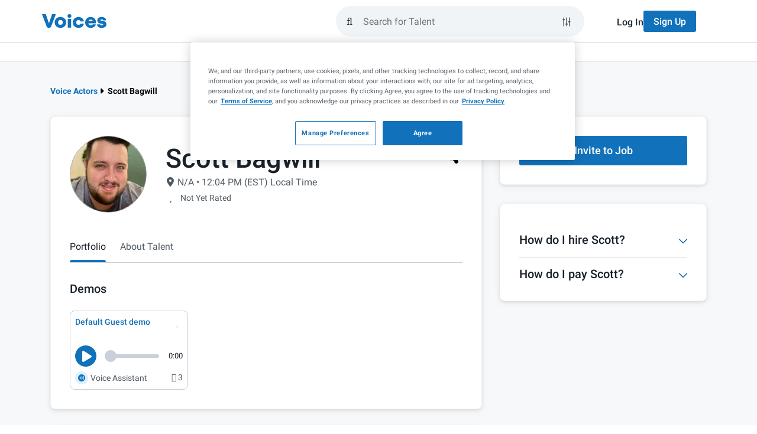

--- FILE ---
content_type: application/javascript; charset=UTF-8
request_url: https://www.voices.com/cdn-cgi/challenge-platform/h/b/scripts/jsd/13c98df4ef2d/main.js?
body_size: 4569
content:
window._cf_chl_opt={VnHPF6:'b'};~function(V4,H,U,i,o,M,v,S){V4=s,function(Q,W,VP,V3,N,J){for(VP={Q:214,W:152,N:226,J:225,n:173,a:130,g:163,C:186,A:215,X:142,h:204,G:196},V3=s,N=Q();!![];)try{if(J=-parseInt(V3(VP.Q))/1*(-parseInt(V3(VP.W))/2)+parseInt(V3(VP.N))/3+-parseInt(V3(VP.J))/4*(-parseInt(V3(VP.n))/5)+parseInt(V3(VP.a))/6*(parseInt(V3(VP.g))/7)+parseInt(V3(VP.C))/8+-parseInt(V3(VP.A))/9*(-parseInt(V3(VP.X))/10)+-parseInt(V3(VP.h))/11*(parseInt(V3(VP.G))/12),W===J)break;else N.push(N.shift())}catch(n){N.push(N.shift())}}(V,754392),H=this||self,U=H[V4(218)],i=function(Vn,VJ,VO,Vb,Vq,VE,V5,W,N,J){return Vn={Q:166,W:235},VJ={Q:246,W:246,N:149,J:246,n:246,a:133,g:230,C:230,A:246},VO={Q:241},Vb={Q:208},Vq={Q:241,W:230,N:222,J:188,n:221,a:222,g:222,C:188,A:221,X:208,h:149,G:208,l:149,T:246,x:246,d:149,R:208,Y:149,I:246,y:149,B:149,e:133},VE={Q:228,W:230},V5=V4,W=String[V5(Vn.Q)],N={'h':function(n){return n==null?'':N.g(n,6,function(a,V6){return V6=s,V6(VE.Q)[V6(VE.W)](a)})},'g':function(C,A,X,V7,G,T,x,R,Y,I,y,B,j,K,D,V0,V1,V2){if(V7=V5,C==null)return'';for(T={},x={},R='',Y=2,I=3,y=2,B=[],j=0,K=0,D=0;D<C[V7(Vq.Q)];D+=1)if(V0=C[V7(Vq.W)](D),Object[V7(Vq.N)][V7(Vq.J)][V7(Vq.n)](T,V0)||(T[V0]=I++,x[V0]=!0),V1=R+V0,Object[V7(Vq.a)][V7(Vq.J)][V7(Vq.n)](T,V1))R=V1;else{if(Object[V7(Vq.g)][V7(Vq.C)][V7(Vq.A)](x,R)){if(256>R[V7(Vq.X)](0)){for(G=0;G<y;j<<=1,A-1==K?(K=0,B[V7(Vq.h)](X(j)),j=0):K++,G++);for(V2=R[V7(Vq.G)](0),G=0;8>G;j=j<<1|V2&1,A-1==K?(K=0,B[V7(Vq.l)](X(j)),j=0):K++,V2>>=1,G++);}else{for(V2=1,G=0;G<y;j=V2|j<<1,A-1==K?(K=0,B[V7(Vq.h)](X(j)),j=0):K++,V2=0,G++);for(V2=R[V7(Vq.X)](0),G=0;16>G;j=j<<1|1&V2,K==A-1?(K=0,B[V7(Vq.h)](X(j)),j=0):K++,V2>>=1,G++);}Y--,0==Y&&(Y=Math[V7(Vq.T)](2,y),y++),delete x[R]}else for(V2=T[R],G=0;G<y;j=1.58&V2|j<<1.69,A-1==K?(K=0,B[V7(Vq.h)](X(j)),j=0):K++,V2>>=1,G++);R=(Y--,0==Y&&(Y=Math[V7(Vq.x)](2,y),y++),T[V1]=I++,String(V0))}if(R!==''){if(Object[V7(Vq.N)][V7(Vq.C)][V7(Vq.n)](x,R)){if(256>R[V7(Vq.X)](0)){for(G=0;G<y;j<<=1,K==A-1?(K=0,B[V7(Vq.d)](X(j)),j=0):K++,G++);for(V2=R[V7(Vq.R)](0),G=0;8>G;j=V2&1.86|j<<1.71,K==A-1?(K=0,B[V7(Vq.Y)](X(j)),j=0):K++,V2>>=1,G++);}else{for(V2=1,G=0;G<y;j=j<<1.16|V2,A-1==K?(K=0,B[V7(Vq.d)](X(j)),j=0):K++,V2=0,G++);for(V2=R[V7(Vq.R)](0),G=0;16>G;j=1&V2|j<<1,A-1==K?(K=0,B[V7(Vq.d)](X(j)),j=0):K++,V2>>=1,G++);}Y--,0==Y&&(Y=Math[V7(Vq.I)](2,y),y++),delete x[R]}else for(V2=T[R],G=0;G<y;j=j<<1.91|V2&1.68,K==A-1?(K=0,B[V7(Vq.Y)](X(j)),j=0):K++,V2>>=1,G++);Y--,0==Y&&y++}for(V2=2,G=0;G<y;j=1.78&V2|j<<1.91,K==A-1?(K=0,B[V7(Vq.y)](X(j)),j=0):K++,V2>>=1,G++);for(;;)if(j<<=1,A-1==K){B[V7(Vq.B)](X(j));break}else K++;return B[V7(Vq.e)]('')},'j':function(n,V8){return V8=V5,n==null?'':''==n?null:N.i(n[V8(VO.Q)],32768,function(a,V9){return V9=V8,n[V9(Vb.Q)](a)})},'i':function(C,A,X,VV,G,T,x,R,Y,I,y,B,j,K,D,V0,V2,V1){for(VV=V5,G=[],T=4,x=4,R=3,Y=[],B=X(0),j=A,K=1,I=0;3>I;G[I]=I,I+=1);for(D=0,V0=Math[VV(VJ.Q)](2,2),y=1;y!=V0;V1=B&j,j>>=1,j==0&&(j=A,B=X(K++)),D|=y*(0<V1?1:0),y<<=1);switch(D){case 0:for(D=0,V0=Math[VV(VJ.Q)](2,8),y=1;V0!=y;V1=B&j,j>>=1,0==j&&(j=A,B=X(K++)),D|=y*(0<V1?1:0),y<<=1);V2=W(D);break;case 1:for(D=0,V0=Math[VV(VJ.W)](2,16),y=1;y!=V0;V1=j&B,j>>=1,0==j&&(j=A,B=X(K++)),D|=y*(0<V1?1:0),y<<=1);V2=W(D);break;case 2:return''}for(I=G[3]=V2,Y[VV(VJ.N)](V2);;){if(K>C)return'';for(D=0,V0=Math[VV(VJ.J)](2,R),y=1;V0!=y;V1=j&B,j>>=1,j==0&&(j=A,B=X(K++)),D|=(0<V1?1:0)*y,y<<=1);switch(V2=D){case 0:for(D=0,V0=Math[VV(VJ.W)](2,8),y=1;V0!=y;V1=B&j,j>>=1,0==j&&(j=A,B=X(K++)),D|=(0<V1?1:0)*y,y<<=1);G[x++]=W(D),V2=x-1,T--;break;case 1:for(D=0,V0=Math[VV(VJ.n)](2,16),y=1;V0!=y;V1=j&B,j>>=1,j==0&&(j=A,B=X(K++)),D|=(0<V1?1:0)*y,y<<=1);G[x++]=W(D),V2=x-1,T--;break;case 2:return Y[VV(VJ.a)]('')}if(T==0&&(T=Math[VV(VJ.W)](2,R),R++),G[V2])V2=G[V2];else if(x===V2)V2=I+I[VV(VJ.g)](0);else return null;Y[VV(VJ.N)](V2),G[x++]=I+V2[VV(VJ.C)](0),T--,I=V2,T==0&&(T=Math[VV(VJ.A)](2,R),R++)}}},J={},J[V5(Vn.W)]=N.h,J}(),o={},o[V4(174)]='o',o[V4(198)]='s',o[V4(192)]='u',o[V4(212)]='z',o[V4(231)]='n',o[V4(201)]='I',o[V4(165)]='b',M=o,H[V4(154)]=function(Q,W,N,J,Vh,Vr,VX,VW,C,A,X,h,G,T){if(Vh={Q:232,W:132,N:156,J:232,n:132,a:195,g:202,C:187,A:195,X:202,h:187,G:134,l:242,T:241,x:182,d:239},Vr={Q:237,W:241,N:247},VX={Q:222,W:188,N:221,J:149},VW=V4,W===null||void 0===W)return J;for(C=z(W),Q[VW(Vh.Q)][VW(Vh.W)]&&(C=C[VW(Vh.N)](Q[VW(Vh.J)][VW(Vh.n)](W))),C=Q[VW(Vh.a)][VW(Vh.g)]&&Q[VW(Vh.C)]?Q[VW(Vh.A)][VW(Vh.X)](new Q[(VW(Vh.h))](C)):function(x,VN,R){for(VN=VW,x[VN(Vr.Q)](),R=0;R<x[VN(Vr.W)];x[R]===x[R+1]?x[VN(Vr.N)](R+1,1):R+=1);return x}(C),A='nAsAaAb'.split('A'),A=A[VW(Vh.G)][VW(Vh.l)](A),X=0;X<C[VW(Vh.T)];h=C[X],G=F(Q,W,h),A(G)?(T='s'===G&&!Q[VW(Vh.x)](W[h]),VW(Vh.d)===N+h?g(N+h,G):T||g(N+h,W[h])):g(N+h,G),X++);return J;function g(x,R,Vc){Vc=s,Object[Vc(VX.Q)][Vc(VX.W)][Vc(VX.N)](J,R)||(J[R]=[]),J[R][Vc(VX.J)](x)}},v=V4(199)[V4(139)](';'),S=v[V4(134)][V4(242)](v),H[V4(184)]=function(Q,W,Vl,VH,N,J,n,g){for(Vl={Q:175,W:241,N:144,J:149,n:138},VH=V4,N=Object[VH(Vl.Q)](W),J=0;J<N[VH(Vl.W)];J++)if(n=N[J],'f'===n&&(n='N'),Q[n]){for(g=0;g<W[N[J]][VH(Vl.W)];-1===Q[n][VH(Vl.N)](W[N[J]][g])&&(S(W[N[J]][g])||Q[n][VH(Vl.J)]('o.'+W[N[J]][g])),g++);}else Q[n]=W[N[J]][VH(Vl.n)](function(C){return'o.'+C})},b();function E(Q,W,Vu,VY,VR,Vd,VM,N,J){Vu={Q:220,W:180,N:240,J:172,n:159,a:183,g:145,C:167,A:185,X:178,h:211,G:227,l:131,T:190,x:235,d:160},VY={Q:248},VR={Q:217,W:217,N:147,J:181,n:217},Vd={Q:178},VM=V4,N=H[VM(Vu.Q)],J=new H[(VM(Vu.W))](),J[VM(Vu.N)](VM(Vu.J),VM(Vu.n)+H[VM(Vu.a)][VM(Vu.g)]+VM(Vu.C)+N.r),N[VM(Vu.A)]&&(J[VM(Vu.X)]=5e3,J[VM(Vu.h)]=function(Vm){Vm=VM,W(Vm(Vd.Q))}),J[VM(Vu.G)]=function(VF){VF=VM,J[VF(VR.Q)]>=200&&J[VF(VR.W)]<300?W(VF(VR.N)):W(VF(VR.J)+J[VF(VR.n)])},J[VM(Vu.l)]=function(Vz){Vz=VM,W(Vz(VY.Q))},J[VM(Vu.T)](i[VM(Vu.x)](JSON[VM(Vu.d)](Q)))}function Z(J,n,Vy,Vv,a,g,C,A,X,h,G,l){if(Vy={Q:223,W:209,N:220,J:159,n:183,a:145,g:245,C:137,A:180,X:240,h:172,G:178,l:211,T:162,x:224,d:203,R:183,Y:194,I:197,y:183,B:170,e:168,j:183,K:176,k:158,D:177,V0:200,V1:164,V2:190,VB:235},Vv=V4,!f(.01))return![];g=(a={},a[Vv(Vy.Q)]=J,a[Vv(Vy.W)]=n,a);try{C=H[Vv(Vy.N)],A=Vv(Vy.J)+H[Vv(Vy.n)][Vv(Vy.a)]+Vv(Vy.g)+C.r+Vv(Vy.C),X=new H[(Vv(Vy.A))](),X[Vv(Vy.X)](Vv(Vy.h),A),X[Vv(Vy.G)]=2500,X[Vv(Vy.l)]=function(){},h={},h[Vv(Vy.T)]=H[Vv(Vy.n)][Vv(Vy.x)],h[Vv(Vy.d)]=H[Vv(Vy.R)][Vv(Vy.Y)],h[Vv(Vy.I)]=H[Vv(Vy.y)][Vv(Vy.B)],h[Vv(Vy.e)]=H[Vv(Vy.j)][Vv(Vy.K)],G=h,l={},l[Vv(Vy.k)]=g,l[Vv(Vy.D)]=G,l[Vv(Vy.V0)]=Vv(Vy.V1),X[Vv(Vy.V2)](i[Vv(Vy.VB)](l))}catch(T){}}function m(Q,W,Va,Vt){return Va={Q:193,W:193,N:222,J:151,n:221,a:144,g:236},Vt=V4,W instanceof Q[Vt(Va.Q)]&&0<Q[Vt(Va.W)][Vt(Va.N)][Vt(Va.J)][Vt(Va.n)](W)[Vt(Va.a)](Vt(Va.g))}function b(Vk,VK,Ve,Vp,Q,W,N,J,n){if(Vk={Q:220,W:185,N:216,J:189,n:213,a:213,g:206,C:146,A:146},VK={Q:216,W:189,N:146},Ve={Q:161},Vp=V4,Q=H[Vp(Vk.Q)],!Q)return;if(!P())return;(W=![],N=Q[Vp(Vk.W)]===!![],J=function(VS,a){if(VS=Vp,!W){if(W=!![],!P())return;a=L(),E(a.r,function(g){O(Q,g)}),a.e&&Z(VS(Ve.Q),a.e)}},U[Vp(Vk.N)]!==Vp(Vk.J))?J():H[Vp(Vk.n)]?U[Vp(Vk.a)](Vp(Vk.g),J):(n=U[Vp(Vk.C)]||function(){},U[Vp(Vk.A)]=function(VL){VL=Vp,n(),U[VL(VK.Q)]!==VL(VK.W)&&(U[VL(VK.N)]=n,J())})}function F(Q,W,N,VC,Vs,J){Vs=(VC={Q:157,W:195,N:210,J:234},V4);try{return W[N][Vs(VC.Q)](function(){}),'p'}catch(n){}try{if(W[N]==null)return W[N]===void 0?'u':'x'}catch(g){return'i'}return Q[Vs(VC.W)][Vs(VC.N)](W[N])?'a':W[N]===Q[Vs(VC.W)]?'p5':!0===W[N]?'T':!1===W[N]?'F':(J=typeof W[N],Vs(VC.J)==J?m(Q,W[N])?'N':'f':M[J]||'?')}function P(Vw,Vo,Q,W,N,J){return Vw={Q:220,W:238,N:238,J:171},Vo=V4,Q=H[Vo(Vw.Q)],W=3600,N=Math[Vo(Vw.W)](+atob(Q.t)),J=Math[Vo(Vw.N)](Date[Vo(Vw.J)]()/1e3),J-N>W?![]:!![]}function s(t,Q,c){return c=V(),s=function(W,N,H){return W=W-129,H=c[W],H},s(t,Q)}function f(Q,Vx,Vi){return Vx={Q:141},Vi=V4,Math[Vi(Vx.Q)]()<Q}function V(t0){return t0='bind,event,clientInformation,/b/ov1/0.27676433011979557:1763914362:fBOogqmq3_-x6Sh5JgZ18JVoFiVcSqdHikcSa1k6dNg/,pow,splice,xhr-error,cloudflare-invisible,45222vcNoZR,onerror,getOwnPropertyNames,join,includes,tabIndex,removeChild,/invisible/jsd,map,split,sid,random,7390UkTbYj,body,indexOf,VnHPF6,onreadystatechange,success,display: none,push,getPrototypeOf,toString,46058SHfPVE,detail,BAnB4,iframe,concat,catch,errorInfoObject,/cdn-cgi/challenge-platform/h/,stringify,error on cf_chl_props,chlApiSitekey,49prraXQ,jsd,boolean,fromCharCode,/jsd/oneshot/13c98df4ef2d/0.27676433011979557:1763914362:fBOogqmq3_-x6Sh5JgZ18JVoFiVcSqdHikcSa1k6dNg/,chlApiClientVersion,parent,BHcSU3,now,POST,10325xjMyMc,object,keys,mAxV0,chctx,timeout,createElement,XMLHttpRequest,http-code:,isNaN,_cf_chl_opt,Jxahl3,api,8051128kHwTUO,Set,hasOwnProperty,loading,send,contentDocument,undefined,Function,NUDr6,Array,24hPodkQ,chlApiRumWidgetAgeMs,string,_cf_chl_opt;WVJdi2;tGfE6;eHFr4;rZpcH7;DMab5;uBWD2;TZOO6;NFIEc5;SBead5;rNss8;ssnu4;WlNXb1;QNPd6;BAnB4;Jxahl3;fLDZ5;fAvt5,source,bigint,from,chlApiUrl,30612208rdgwSO,postMessage,DOMContentLoaded,appendChild,charCodeAt,error,isArray,ontimeout,symbol,addEventListener,65cWlfCT,18279KJJNNs,readyState,status,document,navigator,__CF$cv$params,call,prototype,msg,wfJU3,1876yDFLtp,3884457tlsBrF,onload,RzimDfSv34blowAHxVkXL0uQjN+ZpaF19rOW$8-UCEhsGBMeTIJKc2n5yd6qt7PgY,style,charAt,number,Object,contentWindow,function,CUjKtE,[native code],sort,floor,d.cookie,open,length'.split(','),V=function(){return t0},V()}function L(VT,VU,N,J,n,a,g){VU=(VT={Q:179,W:155,N:229,J:148,n:135,a:143,g:207,C:233,A:244,X:219,h:191,G:143,l:136},V4);try{return N=U[VU(VT.Q)](VU(VT.W)),N[VU(VT.N)]=VU(VT.J),N[VU(VT.n)]='-1',U[VU(VT.a)][VU(VT.g)](N),J=N[VU(VT.C)],n={},n=BAnB4(J,J,'',n),n=BAnB4(J,J[VU(VT.A)]||J[VU(VT.X)],'n.',n),n=BAnB4(J,N[VU(VT.h)],'d.',n),U[VU(VT.G)][VU(VT.l)](N),a={},a.r=n,a.e=null,a}catch(C){return g={},g.r={},g.e=C,g}}function O(N,J,VD,Vf,n,a,g){if(VD={Q:129,W:185,N:147,J:200,n:140,a:243,g:147,C:169,A:205,X:209,h:153,G:205},Vf=V4,n=Vf(VD.Q),!N[Vf(VD.W)])return;J===Vf(VD.N)?(a={},a[Vf(VD.J)]=n,a[Vf(VD.n)]=N.r,a[Vf(VD.a)]=Vf(VD.g),H[Vf(VD.C)][Vf(VD.A)](a,'*')):(g={},g[Vf(VD.J)]=n,g[Vf(VD.n)]=N.r,g[Vf(VD.a)]=Vf(VD.X),g[Vf(VD.h)]=J,H[Vf(VD.C)][Vf(VD.G)](g,'*'))}function z(Q,VA,VQ,W){for(VA={Q:156,W:175,N:150},VQ=V4,W=[];Q!==null;W=W[VQ(VA.Q)](Object[VQ(VA.W)](Q)),Q=Object[VQ(VA.N)](Q));return W}}()

--- FILE ---
content_type: application/javascript; charset=UTF-8
request_url: https://www.voices.com/cdn-cgi/challenge-platform/scripts/jsd/main.js
body_size: 4436
content:
window._cf_chl_opt={VnHPF6:'b'};~function(V4,H,U,i,o,M,v,S){V4=s,function(Q,W,VP,V3,N,J){for(VP={Q:328,W:255,N:220,J:222,n:257,a:262,g:297,C:322,A:229,X:241,h:314,G:330},V3=s,N=Q();!![];)try{if(J=-parseInt(V3(VP.Q))/1*(-parseInt(V3(VP.W))/2)+-parseInt(V3(VP.N))/3*(parseInt(V3(VP.J))/4)+parseInt(V3(VP.n))/5+parseInt(V3(VP.a))/6+parseInt(V3(VP.g))/7*(-parseInt(V3(VP.C))/8)+-parseInt(V3(VP.A))/9*(-parseInt(V3(VP.X))/10)+-parseInt(V3(VP.h))/11*(parseInt(V3(VP.G))/12),J===W)break;else N.push(N.shift())}catch(n){N.push(N.shift())}}(V,696417),H=this||self,U=H[V4(304)],i=function(Vn,VJ,VO,Vb,Vq,VE,V5,W,N,J){return Vn={Q:213,W:331},VJ={Q:279,W:279,N:332,J:279,n:279,a:299,g:279,C:271,A:271},VO={Q:287},Vb={Q:249},Vq={Q:287,W:271,N:286,J:316,n:239,a:316,g:239,C:249,A:332,X:249,h:332,G:279,l:332,T:286,x:316,d:332,R:249,Y:249,I:332,y:332,B:299},VE={Q:295,W:271},V5=V4,W=String[V5(Vn.Q)],N={'h':function(n){return n==null?'':N.g(n,6,function(a,V6){return V6=s,V6(VE.Q)[V6(VE.W)](a)})},'g':function(C,A,X,V7,G,T,x,R,Y,I,y,B,j,K,D,V0,V1,V2){if(V7=V5,C==null)return'';for(T={},x={},R='',Y=2,I=3,y=2,B=[],j=0,K=0,D=0;D<C[V7(Vq.Q)];D+=1)if(V0=C[V7(Vq.W)](D),Object[V7(Vq.N)][V7(Vq.J)][V7(Vq.n)](T,V0)||(T[V0]=I++,x[V0]=!0),V1=R+V0,Object[V7(Vq.N)][V7(Vq.a)][V7(Vq.g)](T,V1))R=V1;else{if(Object[V7(Vq.N)][V7(Vq.a)][V7(Vq.n)](x,R)){if(256>R[V7(Vq.C)](0)){for(G=0;G<y;j<<=1,K==A-1?(K=0,B[V7(Vq.A)](X(j)),j=0):K++,G++);for(V2=R[V7(Vq.X)](0),G=0;8>G;j=j<<1|V2&1.27,A-1==K?(K=0,B[V7(Vq.h)](X(j)),j=0):K++,V2>>=1,G++);}else{for(V2=1,G=0;G<y;j=V2|j<<1.61,K==A-1?(K=0,B[V7(Vq.A)](X(j)),j=0):K++,V2=0,G++);for(V2=R[V7(Vq.C)](0),G=0;16>G;j=j<<1|1&V2,K==A-1?(K=0,B[V7(Vq.h)](X(j)),j=0):K++,V2>>=1,G++);}Y--,Y==0&&(Y=Math[V7(Vq.G)](2,y),y++),delete x[R]}else for(V2=T[R],G=0;G<y;j=1.91&V2|j<<1.49,K==A-1?(K=0,B[V7(Vq.l)](X(j)),j=0):K++,V2>>=1,G++);R=(Y--,0==Y&&(Y=Math[V7(Vq.G)](2,y),y++),T[V1]=I++,String(V0))}if(R!==''){if(Object[V7(Vq.T)][V7(Vq.x)][V7(Vq.g)](x,R)){if(256>R[V7(Vq.C)](0)){for(G=0;G<y;j<<=1,A-1==K?(K=0,B[V7(Vq.d)](X(j)),j=0):K++,G++);for(V2=R[V7(Vq.R)](0),G=0;8>G;j=1&V2|j<<1.67,A-1==K?(K=0,B[V7(Vq.d)](X(j)),j=0):K++,V2>>=1,G++);}else{for(V2=1,G=0;G<y;j=j<<1.52|V2,K==A-1?(K=0,B[V7(Vq.h)](X(j)),j=0):K++,V2=0,G++);for(V2=R[V7(Vq.Y)](0),G=0;16>G;j=1.22&V2|j<<1.53,K==A-1?(K=0,B[V7(Vq.l)](X(j)),j=0):K++,V2>>=1,G++);}Y--,0==Y&&(Y=Math[V7(Vq.G)](2,y),y++),delete x[R]}else for(V2=T[R],G=0;G<y;j=j<<1|1&V2,A-1==K?(K=0,B[V7(Vq.I)](X(j)),j=0):K++,V2>>=1,G++);Y--,0==Y&&y++}for(V2=2,G=0;G<y;j=1.37&V2|j<<1.09,K==A-1?(K=0,B[V7(Vq.y)](X(j)),j=0):K++,V2>>=1,G++);for(;;)if(j<<=1,A-1==K){B[V7(Vq.h)](X(j));break}else K++;return B[V7(Vq.B)]('')},'j':function(n,V8){return V8=V5,n==null?'':''==n?null:N.i(n[V8(VO.Q)],32768,function(a,V9){return V9=V8,n[V9(Vb.Q)](a)})},'i':function(C,A,X,VV,G,T,x,R,Y,I,y,B,j,K,D,V0,V2,V1){for(VV=V5,G=[],T=4,x=4,R=3,Y=[],B=X(0),j=A,K=1,I=0;3>I;G[I]=I,I+=1);for(D=0,V0=Math[VV(VJ.Q)](2,2),y=1;y!=V0;V1=B&j,j>>=1,0==j&&(j=A,B=X(K++)),D|=(0<V1?1:0)*y,y<<=1);switch(D){case 0:for(D=0,V0=Math[VV(VJ.W)](2,8),y=1;y!=V0;V1=B&j,j>>=1,0==j&&(j=A,B=X(K++)),D|=y*(0<V1?1:0),y<<=1);V2=W(D);break;case 1:for(D=0,V0=Math[VV(VJ.W)](2,16),y=1;V0!=y;V1=B&j,j>>=1,0==j&&(j=A,B=X(K++)),D|=(0<V1?1:0)*y,y<<=1);V2=W(D);break;case 2:return''}for(I=G[3]=V2,Y[VV(VJ.N)](V2);;){if(K>C)return'';for(D=0,V0=Math[VV(VJ.J)](2,R),y=1;V0!=y;V1=B&j,j>>=1,j==0&&(j=A,B=X(K++)),D|=y*(0<V1?1:0),y<<=1);switch(V2=D){case 0:for(D=0,V0=Math[VV(VJ.n)](2,8),y=1;V0!=y;V1=j&B,j>>=1,0==j&&(j=A,B=X(K++)),D|=y*(0<V1?1:0),y<<=1);G[x++]=W(D),V2=x-1,T--;break;case 1:for(D=0,V0=Math[VV(VJ.n)](2,16),y=1;V0!=y;V1=j&B,j>>=1,j==0&&(j=A,B=X(K++)),D|=(0<V1?1:0)*y,y<<=1);G[x++]=W(D),V2=x-1,T--;break;case 2:return Y[VV(VJ.a)]('')}if(0==T&&(T=Math[VV(VJ.g)](2,R),R++),G[V2])V2=G[V2];else if(V2===x)V2=I+I[VV(VJ.C)](0);else return null;Y[VV(VJ.N)](V2),G[x++]=I+V2[VV(VJ.A)](0),T--,I=V2,0==T&&(T=Math[VV(VJ.Q)](2,R),R++)}}},J={},J[V5(Vn.W)]=N.h,J}(),o={},o[V4(318)]='o',o[V4(268)]='s',o[V4(319)]='u',o[V4(226)]='z',o[V4(294)]='n',o[V4(272)]='I',o[V4(308)]='b',M=o,H[V4(266)]=function(Q,W,N,J,Vh,Vr,VX,VW,C,A,X,h,G,T){if(Vh={Q:293,W:315,N:221,J:293,n:317,a:228,g:326,C:228,A:265,X:217,h:287,G:311,l:310},Vr={Q:280,W:287,N:264},VX={Q:286,W:316,N:239,J:332},VW=V4,W===null||void 0===W)return J;for(C=z(W),Q[VW(Vh.Q)][VW(Vh.W)]&&(C=C[VW(Vh.N)](Q[VW(Vh.J)][VW(Vh.W)](W))),C=Q[VW(Vh.n)][VW(Vh.a)]&&Q[VW(Vh.g)]?Q[VW(Vh.n)][VW(Vh.C)](new Q[(VW(Vh.g))](C)):function(x,VN,R){for(VN=VW,x[VN(Vr.Q)](),R=0;R<x[VN(Vr.W)];x[R+1]===x[R]?x[VN(Vr.N)](R+1,1):R+=1);return x}(C),A='nAsAaAb'.split('A'),A=A[VW(Vh.A)][VW(Vh.X)](A),X=0;X<C[VW(Vh.h)];h=C[X],G=F(Q,W,h),A(G)?(T='s'===G&&!Q[VW(Vh.G)](W[h]),VW(Vh.l)===N+h?g(N+h,G):T||g(N+h,W[h])):g(N+h,G),X++);return J;function g(x,R,Vc){Vc=s,Object[Vc(VX.Q)][Vc(VX.W)][Vc(VX.N)](J,R)||(J[R]=[]),J[R][Vc(VX.J)](x)}},v=V4(275)[V4(256)](';'),S=v[V4(265)][V4(217)](v),H[V4(276)]=function(Q,W,Vl,VH,N,J,n,g){for(Vl={Q:302,W:287,N:324,J:332,n:288},VH=V4,N=Object[VH(Vl.Q)](W),J=0;J<N[VH(Vl.W)];J++)if(n=N[J],n==='f'&&(n='N'),Q[n]){for(g=0;g<W[N[J]][VH(Vl.W)];-1===Q[n][VH(Vl.N)](W[N[J]][g])&&(S(W[N[J]][g])||Q[n][VH(Vl.J)]('o.'+W[N[J]][g])),g++);}else Q[n]=W[N[J]][VH(Vl.n)](function(C){return'o.'+C})},b();function b(Vk,VK,Ve,Vp,Q,W,N,J,n){if(Vk={Q:296,W:321,N:219,J:244,n:303,a:303,g:248,C:232},VK={Q:219,W:244,N:232},Ve={Q:218},Vp=V4,Q=H[Vp(Vk.Q)],!Q)return;if(!P())return;(W=![],N=Q[Vp(Vk.W)]===!![],J=function(VS,a){if(VS=Vp,!W){if(W=!![],!P())return;a=L(),E(a.r,function(g){O(Q,g)}),a.e&&Z(VS(Ve.Q),a.e)}},U[Vp(Vk.N)]!==Vp(Vk.J))?J():H[Vp(Vk.n)]?U[Vp(Vk.a)](Vp(Vk.g),J):(n=U[Vp(Vk.C)]||function(){},U[Vp(Vk.C)]=function(VL){VL=Vp,n(),U[VL(VK.Q)]!==VL(VK.W)&&(U[VL(VK.N)]=n,J())})}function z(Q,VA,VQ,W){for(VA={Q:221,W:302,N:270},VQ=V4,W=[];null!==Q;W=W[VQ(VA.Q)](Object[VQ(VA.W)](Q)),Q=Object[VQ(VA.N)](Q));return W}function P(Vw,Vo,Q,W,N,J){return Vw={Q:296,W:320,N:320,J:305},Vo=V4,Q=H[Vo(Vw.Q)],W=3600,N=Math[Vo(Vw.W)](+atob(Q.t)),J=Math[Vo(Vw.N)](Date[Vo(Vw.J)]()/1e3),J-N>W?![]:!![]}function s(t,Q,c){return c=V(),s=function(W,N,H){return W=W-213,H=c[W],H},s(t,Q)}function L(VT,VU,N,J,n,a,g){VU=(VT={Q:290,W:252,N:298,J:225,n:313,a:233,g:289,C:261,A:227,X:242,h:307,G:278},V4);try{return N=U[VU(VT.Q)](VU(VT.W)),N[VU(VT.N)]=VU(VT.J),N[VU(VT.n)]='-1',U[VU(VT.a)][VU(VT.g)](N),J=N[VU(VT.C)],n={},n=BAnB4(J,J,'',n),n=BAnB4(J,J[VU(VT.A)]||J[VU(VT.X)],'n.',n),n=BAnB4(J,N[VU(VT.h)],'d.',n),U[VU(VT.a)][VU(VT.G)](N),a={},a.r=n,a.e=null,a}catch(C){return g={},g.r={},g.e=C,g}}function F(Q,W,N,VC,Vs,J){Vs=(VC={Q:327,W:317,N:292,J:216},V4);try{return W[N][Vs(VC.Q)](function(){}),'p'}catch(n){}try{if(W[N]==null)return W[N]===void 0?'u':'x'}catch(g){return'i'}return Q[Vs(VC.W)][Vs(VC.N)](W[N])?'a':W[N]===Q[Vs(VC.W)]?'p5':W[N]===!0?'T':W[N]===!1?'F':(J=typeof W[N],Vs(VC.J)==J?m(Q,W[N])?'N':'f':M[J]||'?')}function E(Q,W,Vu,VY,VR,Vd,VM,N,J){Vu={Q:296,W:235,N:329,J:283,n:240,a:247,g:254,C:323,A:321,X:274,h:250,G:234,l:237,T:238,x:331,d:263},VY={Q:246},VR={Q:312,W:260,N:230,J:312},Vd={Q:274},VM=V4,N=H[VM(Vu.Q)],J=new H[(VM(Vu.W))](),J[VM(Vu.N)](VM(Vu.J),VM(Vu.n)+H[VM(Vu.a)][VM(Vu.g)]+VM(Vu.C)+N.r),N[VM(Vu.A)]&&(J[VM(Vu.X)]=5e3,J[VM(Vu.h)]=function(Vm){Vm=VM,W(Vm(Vd.Q))}),J[VM(Vu.G)]=function(VF){VF=VM,J[VF(VR.Q)]>=200&&J[VF(VR.Q)]<300?W(VF(VR.W)):W(VF(VR.N)+J[VF(VR.J)])},J[VM(Vu.l)]=function(Vz){Vz=VM,W(Vz(VY.Q))},J[VM(Vu.T)](i[VM(Vu.x)](JSON[VM(Vu.d)](Q)))}function V(t0){return t0='splice,includes,BAnB4,chlApiSitekey,string,wfJU3,getPrototypeOf,charAt,bigint,msg,timeout,_cf_chl_opt;WVJdi2;tGfE6;eHFr4;rZpcH7;DMab5;uBWD2;TZOO6;NFIEc5;SBead5;rNss8;ssnu4;WlNXb1;QNPd6;BAnB4;Jxahl3;fLDZ5;fAvt5,Jxahl3,/b/ov1/0.27676433011979557:1763914362:fBOogqmq3_-x6Sh5JgZ18JVoFiVcSqdHikcSa1k6dNg/,removeChild,pow,sort,event,[native code],POST,cloudflare-invisible,errorInfoObject,prototype,length,map,appendChild,createElement,chlApiUrl,isArray,Object,number,RzimDfSv34blowAHxVkXL0uQjN+ZpaF19rOW$8-UCEhsGBMeTIJKc2n5yd6qt7PgY,__CF$cv$params,5894WRWbcb,style,join,postMessage,chctx,keys,addEventListener,document,now,/invisible/jsd,contentDocument,boolean,random,d.cookie,isNaN,status,tabIndex,417615sYLXwk,getOwnPropertyNames,hasOwnProperty,Array,object,undefined,floor,api,1112xnDIVU,/jsd/oneshot/13c98df4ef2d/0.27676433011979557:1763914362:fBOogqmq3_-x6Sh5JgZ18JVoFiVcSqdHikcSa1k6dNg/,indexOf,detail,Set,catch,1UnPIgI,open,468kBUWPx,CUjKtE,push,fromCharCode,chlApiRumWidgetAgeMs,parent,function,bind,error on cf_chl_props,readyState,528981QTAXoR,concat,4hlroFG,jsd,chlApiClientVersion,display: none,symbol,clientInformation,from,9zVNvqR,http-code:,mAxV0,onreadystatechange,body,onload,XMLHttpRequest,source,onerror,send,call,/cdn-cgi/challenge-platform/h/,3927580lUuZAA,navigator,Function,loading,BHcSU3,xhr-error,_cf_chl_opt,DOMContentLoaded,charCodeAt,ontimeout,sid,iframe,NUDr6,VnHPF6,443930imUkjV,split,5153130QoYcGa,toString,error,success,contentWindow,4950408ckAbZr,stringify'.split(','),V=function(){return t0},V()}function f(Q,Vx,Vi){return Vx={Q:309},Vi=V4,Math[Vi(Vx.Q)]()<Q}function O(N,J,VD,Vf,n,a,g){if(VD={Q:284,W:321,N:260,J:236,n:251,a:281,g:260,C:215,A:300,X:251,h:281,G:259,l:325,T:215},Vf=V4,n=Vf(VD.Q),!N[Vf(VD.W)])return;J===Vf(VD.N)?(a={},a[Vf(VD.J)]=n,a[Vf(VD.n)]=N.r,a[Vf(VD.a)]=Vf(VD.g),H[Vf(VD.C)][Vf(VD.A)](a,'*')):(g={},g[Vf(VD.J)]=n,g[Vf(VD.X)]=N.r,g[Vf(VD.h)]=Vf(VD.G),g[Vf(VD.l)]=J,H[Vf(VD.T)][Vf(VD.A)](g,'*'))}function m(Q,W,Va,Vt){return Va={Q:243,W:286,N:258,J:239,n:324,a:282},Vt=V4,W instanceof Q[Vt(Va.Q)]&&0<Q[Vt(Va.Q)][Vt(Va.W)][Vt(Va.N)][Vt(Va.J)](W)[Vt(Va.n)](Vt(Va.a))}function Z(J,n,Vy,Vv,a,g,C,A,X,h,G,l){if(Vy={Q:273,W:259,N:296,J:240,n:247,a:254,g:277,C:306,A:235,X:329,h:283,G:274,l:250,T:267,x:247,d:269,R:291,Y:247,I:253,y:214,B:247,e:245,j:224,K:231,k:285,D:301,V0:236,V1:223,V2:238,VB:331},Vv=V4,!f(.01))return![];g=(a={},a[Vv(Vy.Q)]=J,a[Vv(Vy.W)]=n,a);try{C=H[Vv(Vy.N)],A=Vv(Vy.J)+H[Vv(Vy.n)][Vv(Vy.a)]+Vv(Vy.g)+C.r+Vv(Vy.C),X=new H[(Vv(Vy.A))](),X[Vv(Vy.X)](Vv(Vy.h),A),X[Vv(Vy.G)]=2500,X[Vv(Vy.l)]=function(){},h={},h[Vv(Vy.T)]=H[Vv(Vy.x)][Vv(Vy.d)],h[Vv(Vy.R)]=H[Vv(Vy.Y)][Vv(Vy.I)],h[Vv(Vy.y)]=H[Vv(Vy.B)][Vv(Vy.e)],h[Vv(Vy.j)]=H[Vv(Vy.n)][Vv(Vy.K)],G=h,l={},l[Vv(Vy.k)]=g,l[Vv(Vy.D)]=G,l[Vv(Vy.V0)]=Vv(Vy.V1),X[Vv(Vy.V2)](i[Vv(Vy.VB)](l))}catch(T){}}}()